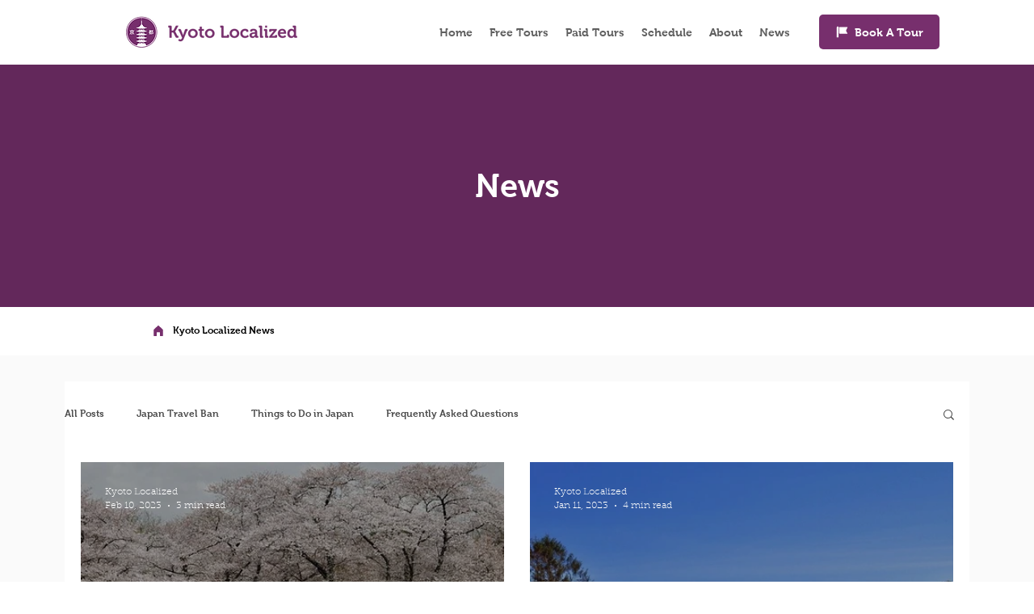

--- FILE ---
content_type: text/html; charset=utf-8
request_url: https://www.google.com/recaptcha/api2/aframe
body_size: 265
content:
<!DOCTYPE HTML><html><head><meta http-equiv="content-type" content="text/html; charset=UTF-8"></head><body><script nonce="17i-N79Lnf_Ge5YT-ERGEA">/** Anti-fraud and anti-abuse applications only. See google.com/recaptcha */ try{var clients={'sodar':'https://pagead2.googlesyndication.com/pagead/sodar?'};window.addEventListener("message",function(a){try{if(a.source===window.parent){var b=JSON.parse(a.data);var c=clients[b['id']];if(c){var d=document.createElement('img');d.src=c+b['params']+'&rc='+(localStorage.getItem("rc::a")?sessionStorage.getItem("rc::b"):"");window.document.body.appendChild(d);sessionStorage.setItem("rc::e",parseInt(sessionStorage.getItem("rc::e")||0)+1);localStorage.setItem("rc::h",'1762724572419');}}}catch(b){}});window.parent.postMessage("_grecaptcha_ready", "*");}catch(b){}</script></body></html>

--- FILE ---
content_type: text/css; charset=utf-8
request_url: https://www.kyotolocalized.com/_serverless/pro-gallery-css-v4-server/layoutCss?ver=2&id=pro-blog&items=0_800_533%7C0_1280_850%7C0_1920_1282&container=572_1080_980_720&options=gallerySizeType:px%7CgallerySizePx:454%7CimageMargin:32%7CisRTL:false%7CgalleryLayout:2%7CtitlePlacement:SHOW_ON_HOVER%7CcubeRatio:1%7CcubeType:fill
body_size: -207
content:
#pro-gallery-pro-blog [data-hook="item-container"][data-idx="0"].gallery-item-container{opacity: 1 !important;display: block !important;transition: opacity .2s ease !important;top: 0px !important;left: 0px !important;right: auto !important;height: 524px !important;width: 524px !important;} #pro-gallery-pro-blog [data-hook="item-container"][data-idx="0"] .gallery-item-common-info-outer{height: 100% !important;} #pro-gallery-pro-blog [data-hook="item-container"][data-idx="0"] .gallery-item-common-info{height: 100% !important;width: 100% !important;} #pro-gallery-pro-blog [data-hook="item-container"][data-idx="0"] .gallery-item-wrapper{width: 524px !important;height: 524px !important;margin: 0 !important;} #pro-gallery-pro-blog [data-hook="item-container"][data-idx="0"] .gallery-item-content{width: 524px !important;height: 524px !important;margin: 0px 0px !important;opacity: 1 !important;} #pro-gallery-pro-blog [data-hook="item-container"][data-idx="0"] .gallery-item-hover{width: 524px !important;height: 524px !important;opacity: 1 !important;} #pro-gallery-pro-blog [data-hook="item-container"][data-idx="0"] .item-hover-flex-container{width: 524px !important;height: 524px !important;margin: 0px 0px !important;opacity: 1 !important;} #pro-gallery-pro-blog [data-hook="item-container"][data-idx="0"] .gallery-item-wrapper img{width: 100% !important;height: 100% !important;opacity: 1 !important;} #pro-gallery-pro-blog [data-hook="item-container"][data-idx="1"].gallery-item-container{opacity: 1 !important;display: block !important;transition: opacity .2s ease !important;top: 0px !important;left: 556px !important;right: auto !important;height: 524px !important;width: 524px !important;} #pro-gallery-pro-blog [data-hook="item-container"][data-idx="1"] .gallery-item-common-info-outer{height: 100% !important;} #pro-gallery-pro-blog [data-hook="item-container"][data-idx="1"] .gallery-item-common-info{height: 100% !important;width: 100% !important;} #pro-gallery-pro-blog [data-hook="item-container"][data-idx="1"] .gallery-item-wrapper{width: 524px !important;height: 524px !important;margin: 0 !important;} #pro-gallery-pro-blog [data-hook="item-container"][data-idx="1"] .gallery-item-content{width: 524px !important;height: 524px !important;margin: 0px 0px !important;opacity: 1 !important;} #pro-gallery-pro-blog [data-hook="item-container"][data-idx="1"] .gallery-item-hover{width: 524px !important;height: 524px !important;opacity: 1 !important;} #pro-gallery-pro-blog [data-hook="item-container"][data-idx="1"] .item-hover-flex-container{width: 524px !important;height: 524px !important;margin: 0px 0px !important;opacity: 1 !important;} #pro-gallery-pro-blog [data-hook="item-container"][data-idx="1"] .gallery-item-wrapper img{width: 100% !important;height: 100% !important;opacity: 1 !important;} #pro-gallery-pro-blog [data-hook="item-container"][data-idx="2"].gallery-item-container{opacity: 1 !important;display: block !important;transition: opacity .2s ease !important;top: 556px !important;left: 0px !important;right: auto !important;height: 524px !important;width: 524px !important;} #pro-gallery-pro-blog [data-hook="item-container"][data-idx="2"] .gallery-item-common-info-outer{height: 100% !important;} #pro-gallery-pro-blog [data-hook="item-container"][data-idx="2"] .gallery-item-common-info{height: 100% !important;width: 100% !important;} #pro-gallery-pro-blog [data-hook="item-container"][data-idx="2"] .gallery-item-wrapper{width: 524px !important;height: 524px !important;margin: 0 !important;} #pro-gallery-pro-blog [data-hook="item-container"][data-idx="2"] .gallery-item-content{width: 524px !important;height: 524px !important;margin: 0px 0px !important;opacity: 1 !important;} #pro-gallery-pro-blog [data-hook="item-container"][data-idx="2"] .gallery-item-hover{width: 524px !important;height: 524px !important;opacity: 1 !important;} #pro-gallery-pro-blog [data-hook="item-container"][data-idx="2"] .item-hover-flex-container{width: 524px !important;height: 524px !important;margin: 0px 0px !important;opacity: 1 !important;} #pro-gallery-pro-blog [data-hook="item-container"][data-idx="2"] .gallery-item-wrapper img{width: 100% !important;height: 100% !important;opacity: 1 !important;} #pro-gallery-pro-blog .pro-gallery-prerender{height:1080px !important;}#pro-gallery-pro-blog {height:1080px !important; width:1080px !important;}#pro-gallery-pro-blog .pro-gallery-margin-container {height:1080px !important;}#pro-gallery-pro-blog .pro-gallery {height:1080px !important; width:1080px !important;}#pro-gallery-pro-blog .pro-gallery-parent-container {height:1080px !important; width:1112px !important;}